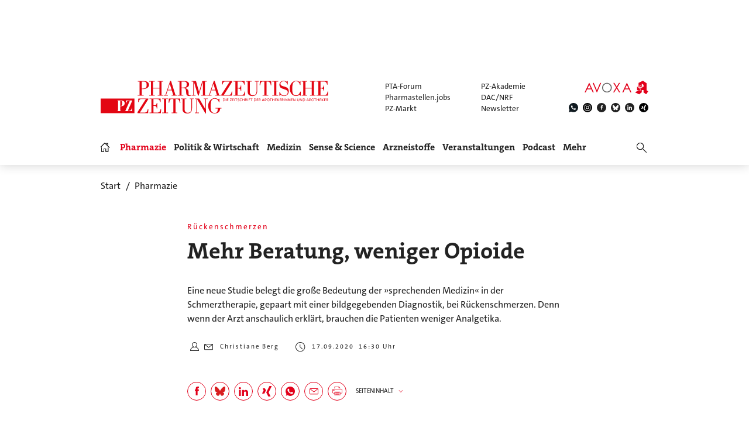

--- FILE ---
content_type: image/svg+xml
request_url: https://www.pharmazeutische-zeitung.de/fileadmin/img/expopharm-claim.svg
body_size: 8416
content:
<?xml version="1.0" encoding="UTF-8"?>
<svg xmlns="http://www.w3.org/2000/svg" viewBox="0 0 841.89 239.5">
  <path d="m8.81 139.5c.38 15.36 10.83 26.55 25.17 26.55s20.63-7.93 25.54-15.98l7.17 3.77c-6.8 13.34-17.24 20.01-31.84 20.01-22.14.01-34.85-16.98-34.85-34.86s13.46-35.36 34.35-35.36c19 0 34.36 13.72 34.61 35.87zm50.72-7.55c-3.52-13.85-13.47-20.01-25.04-20.01s-20.89 6.42-24.79 20.01h49.82z" fill="#aa1263"></path>
  <path d="m77.29 105.4h10.32l17.74 24.66 17.74-24.66h10.19l-22.78 31.71 25.67 35.11h-10.45l-20.39-28.06-20.13 28.06h-10.32l25.3-35.11-22.91-31.71z" fill="#aa1263"></path>
  <path d="m154.07 117.6c6.67-9.32 15.86-13.97 26.55-13.97 19.51 0 34.61 15.98 34.61 34.98s-14.72 35.24-34.36 35.24c-10.45 0-19.5-4.28-26.81-13.09v35.87h-8.56v-91.23h8.56v12.21zm-.63 21.52c0 16.61 12.84 26.93 26.55 26.93 14.85 0 26.43-12.58 26.43-27.18s-11.07-26.93-26.43-26.93-26.55 11.7-26.55 27.18z" fill="#aa1263"></path>
  <path d="m297.8 138.99c0 19-14.72 34.99-34.86 34.99s-34.86-15.98-34.86-34.99 14.85-35.36 34.86-35.36 34.86 16.23 34.86 35.36zm-60.91.13c0 14.6 10.95 26.55 26.05 26.55s26.05-11.96 26.05-26.55-11.83-27.18-26.05-27.18-26.05 12.33-26.05 27.18z" fill="#aa005a"></path>
  <path d="m322.36 117.6c6.67-9.32 15.86-13.97 26.55-13.97 19.51 0 34.61 15.98 34.61 34.98s-14.72 35.24-34.35 35.24c-10.45 0-19.51-4.28-26.81-13.09v35.87h-8.56v-91.23h8.56v12.21zm-.63 21.52c0 16.61 12.83 26.93 26.55 26.93 14.85 0 26.43-12.58 26.43-27.18s-11.07-26.93-26.43-26.93-26.55 11.7-26.55 27.18z" fill="#878787"></path>
  <path d="m399.52 79.6h8.56v37.76c6.92-9.06 15.1-13.72 25.04-13.72 14.47 0 24.67 10.19 24.67 30.2v38.38h-8.56v-36.37c0-15.73-4.78-24.42-17.74-24.42-7.17 0-13.09 3.15-17.62 9.06-4.91 6.42-5.79 12.96-5.79 23.66v28.06h-8.56z" fill="#878787"></path>
  <path d="m534.45 105.4h8.43v66.82h-8.43v-11.45c-7.3 8.81-16.48 13.09-26.93 13.09-19.5 0-34.23-16.23-34.23-35.24s15.1-34.98 34.48-34.98c10.83 0 20.01 4.65 26.68 13.97zm-52.35 33.47c0 14.47 11.33 27.18 26.3 27.18 13.72 0 26.68-10.32 26.68-26.93 0-15.48-11.57-27.18-26.55-27.18s-26.43 12.58-26.43 26.93z" fill="#878787"></path>
  <path d="m567.94 115.08c5.03-7.3 10.45-11.45 17.24-11.45 3.9 0 5.91 1.26 7.67 2.26l-4.53 7.3c-1.01-.5-2.65-1.26-4.53-1.26-6.29 0-11.96 5.41-14.47 14.6-1.13 4.28-1.39 11.2-1.39 20.26v25.42h-9.06v-66.81h9.06v9.69z" fill="#878787"></path>
  <path d="m657.68 172.22h-8.55v-34.23c0-5.16-.5-9.44-.63-12.46-.38-7.3-6.29-13.59-15.1-13.59-5.91 0-11.83 2.89-15.6 7.8-4.78 6.17-5.66 14.09-5.66 24.16v28.32h-8.56v-66.82h8.56v11.45c5.91-8.56 13.34-13.21 22.9-13.21 10.19 0 17.49 5.29 21.14 16.11 5.92-10.7 14.72-16.11 24.54-16.11 13.85 0 22.78 9.94 22.78 28.94v39.64h-8.56v-36.5c0-4.91-.63-8.81-.76-11.33-.38-5.91-6.04-12.46-15.1-12.46-8.31 0-15.6 5.03-19 13.59-2.14 5.41-2.39 11.33-2.39 17.49v29.2z" fill="#878787"></path>
  <path d="m735.25 104.81v69.25l57.96-29.55v-15.07l-9.89 5z" fill="#c1c1c1"></path>
  <path d="m793.22 75.27-57.97 29.54 48.12 29.76 9.84-5z" fill="#adadad"></path>
  <path d="m793.21 129.57 48.68-24.82-48.67-29.48z" fill="#e9e9e9"></path>
  <path d="m793.24 69.25v-69.25l-57.97 29.55v15.06l9.9-4.99z" fill="#eecfdd"></path>
  <path d="m735.26 98.79 57.98-29.54-48.13-29.76-9.84 4.99z" fill="#aa005a"></path>
  <path d="m735.27 44.48-48.68 24.82 48.67 29.49z" fill="#c14f7f"></path>
  <g fill="#555">
    <path d="m4.96 213.67h6.21c2.77 0 5.34.14 7.83 1.16 4.53 1.82 7.23 6.18 7.23 11.72 0 7.19-4.35 12.32-12.46 12.32h-8.81zm6.25 22.74c4.77 0 7.93-.42 10.18-3.16 1.44-1.75 2.21-4.04 2.21-6.67s-.7-4.84-2.1-6.67c-2.39-3.12-5.97-3.79-11.44-3.79h-2.56v20.28h3.72z"></path>
    <path d="m30.71 213.67h2.53v25.2h-2.53z"></path>
    <path d="m39.02 213.67h14.39v2.46h-11.86v7.9h11.86v2.46h-11.86v9.93h11.86v2.46h-14.39v-25.2z"></path>
    <path d="m67.54 213.67h2.53v22.74h9.68v2.46h-12.21z"></path>
    <path d="m83.79 213.67h14.39v2.46h-11.86v7.9h11.86v2.46h-11.86v9.93h11.86v2.46h-14.39v-25.2z"></path>
    <path d="m102.2 213.67h2.53v25.2h-2.53z"></path>
    <path d="m107.99 216.13v-2.46h13.83v2.46h-5.61v22.74h-2.53v-22.74z"></path>
    <path d="m124.3 238.87 3.58-25.2h.42l10.25 20.67 10.14-20.67h.42l3.58 25.2h-2.46l-2.46-18.04-8.91 18.04h-.63l-9.06-18.18-2.42 18.18h-2.46z"></path>
    <path d="m157.7 213.67h14.39v2.46h-11.86v7.9h11.86v2.46h-11.86v9.93h11.86v2.46h-14.39v-25.2z"></path>
    <path d="m186.16 218.73c-1.37-1.79-2.56-3.09-4.63-3.09-2.18 0-3.4 1.54-3.4 3.19 0 1.37.81 2.81 2.25 3.9 4.74 3.51 8.21 5.93 8.21 10 0 3.54-2.98 6.77-7.09 6.77-3.48 0-5.76-1.93-7.62-5.33l2.14-1.3c1.51 2.77 3.33 4.18 5.27 4.18 2.63 0 4.67-1.93 4.67-4.28 0-2.77-2.6-4.35-8.32-8.98-1.19-.95-2.14-2.95-2.14-4.84 0-3.47 2.7-5.9 6.11-5.9 3.09 0 4.95 1.86 6.6 4.11l-2.03 1.58z"></path>
    <path d="m203.63 218.73c-1.37-1.79-2.56-3.09-4.63-3.09-2.18 0-3.4 1.54-3.4 3.19 0 1.37.81 2.81 2.25 3.9 4.74 3.51 8.21 5.93 8.21 10 0 3.54-2.98 6.77-7.09 6.77-3.48 0-5.76-1.93-7.62-5.33l2.14-1.3c1.51 2.77 3.33 4.18 5.27 4.18 2.63 0 4.67-1.93 4.67-4.28 0-2.77-2.6-4.35-8.32-8.98-1.19-.95-2.14-2.95-2.14-4.84 0-3.47 2.7-5.9 6.11-5.9 3.09 0 4.95 1.86 6.6 4.11l-2.03 1.58z"></path>
    <path d="m211.45 213.67h14.39v2.46h-11.86v7.9h11.86v2.46h-11.86v9.93h11.86v2.46h-14.39v-25.2z"></path>
    <path d="m239.93 213.67h12.64v2.46h-10.11v7.9h10.11v2.46h-10.11v12.39h-2.53v-25.2z"></path>
    <path d="m271.23 213.67h2.53v16.39c0 5.93-3.19 9.44-8.35 9.44s-8.35-3.51-8.35-9.44v-16.39h2.53v16c0 1.97 0 3.72 1.33 5.37 1.09 1.37 2.6 2 4.49 2s3.4-.63 4.49-2c1.33-1.65 1.33-3.4 1.33-5.37zm-7.37-4.07c0 1.09-.88 1.97-1.97 1.97s-2-.88-2-1.97.91-2 2-2 1.97.91 1.97 2zm6.98 0c0 1.09-.88 1.97-1.97 1.97s-2-.88-2-1.97.91-2 2-2 1.97.91 1.97 2z"></path>
    <path d="m280.06 213.67h5.79c2.63 0 4.63.18 5.86.63 2.6.98 4.14 3.23 4.14 6.07 0 1.26-.18 2-.74 3.12-1.3 2.63-3.82 3.65-8 3.65l9.09 11.72h-3.12l-9.05-11.72h-1.44v11.72h-2.53v-25.2zm2.53 2.46v8.56c1.4 0 2.84.04 4.18.04 2.18 0 3.86-.21 4.95-1.09.91-.74 1.51-1.97 1.51-3.26 0-2.46-1.69-4.25-5.48-4.25z"></path>
    <path d="m310.93 213.67h6.21c2.77 0 5.33.14 7.83 1.16 4.53 1.82 7.23 6.18 7.23 11.72 0 7.19-4.35 12.32-12.46 12.32h-8.81zm6.25 22.74c4.77 0 7.93-.42 10.18-3.16 1.44-1.75 2.21-4.04 2.21-6.67s-.7-4.84-2.1-6.67c-2.39-3.12-5.97-3.79-11.44-3.79h-2.56v20.28h3.72z"></path>
    <path d="m337.07 213.67h14.39v2.46h-11.86v7.9h11.86v2.46h-11.86v9.93h11.86v2.46h-14.39v-25.2z"></path>
    <path d="m355.91 238.87v-25.2h.53l16.71 19.3v-19.3h2.53v25.2h-.56l-16.67-19.06v19.06h-2.53z"></path>
    <path d="m401.83 213.67 11.76 25.2h-2.7l-3.97-8.28h-10.88l-3.93 8.28h-2.81l11.93-25.2zm-.32 5.33-4.35 9.12h8.63z"></path>
    <path d="m417.48 213.67h5.83c2.63 0 4.6.18 5.83.63 2.56.98 4.14 3.23 4.14 6.07 0 2.39-1.12 4.39-2.91 5.51s-4.39 1.26-7.86 1.26h-2.49v11.72h-2.53v-25.2zm2.53 2.46v8.56c1.44.04 2.88 0 4.18 0 2.18 0 3.86-.14 4.98-1.05.88-.7 1.47-2 1.47-3.26s-.63-2.56-1.58-3.3c-1.12-.84-2.63-.95-4.6-.95h-4.46z"></path>
    <path d="m463.72 226.27c0 7.4-5.79 13.23-13.27 13.23s-13.3-6.07-13.3-13.13c0-7.51 5.83-13.34 13.09-13.34 7.65 0 13.48 5.72 13.48 13.23zm-23.94.1c0 6.21 4.91 10.67 10.6 10.67s10.7-4.49 10.7-10.81-5.12-10.74-10.7-10.74-10.6 4.42-10.6 10.88z"></path>
    <path d="m466.23 216.13v-2.46h13.83v2.46h-5.61v22.74h-2.53v-22.74z"></path>
    <path d="m483.67 213.67h2.53v10.56h12.85v-10.56h2.53v25.2h-2.53v-12.18h-12.85v12.18h-2.53z"></path>
    <path d="m507.67 213.67h14.39v2.46h-11.86v7.9h11.86v2.46h-11.86v9.93h11.86v2.46h-14.39v-25.2z"></path>
    <path d="m526.47 213.67h2.53v9.44l10.07-9.44h3.4l-12.11 11.3 13.05 13.9h-3.33l-11.09-11.76v11.76h-2.53v-25.2z"></path>
    <path d="m547.2 213.67h14.39v2.46h-11.86v7.9h11.86v2.46h-11.86v9.93h11.86v2.46h-14.39v-25.2z"></path>
    <path d="m566.04 238.87v-25.2h.53l16.71 19.3v-19.3h2.53v25.2h-.56l-16.67-19.06v19.06h-2.53z"></path>
    <path d="m590.81 238.87 3.58-25.2h.42l10.25 20.67 10.14-20.67h.42l3.58 25.2h-2.46l-2.46-18.04-8.91 18.04h-.63l-9.06-18.18-2.42 18.18h-2.46z"></path>
    <path d="m634.49 213.67 11.76 25.2h-2.7l-3.97-8.28h-10.88l-3.93 8.28h-2.81l11.93-25.2zm-.32 5.33-4.35 9.12h8.63z"></path>
    <path d="m650.27 213.67h5.79c2.63 0 4.63.18 5.86.63 2.6.98 4.14 3.23 4.14 6.07 0 1.26-.18 2-.74 3.12-1.3 2.63-3.82 3.65-8 3.65l9.09 11.72h-3.12l-9.05-11.72h-1.44v11.72h-2.53v-25.2zm2.53 2.46v8.56c1.4 0 2.84.04 4.18.04 2.18 0 3.86-.21 4.95-1.09.91-.74 1.51-1.97 1.51-3.26 0-2.46-1.69-4.25-5.48-4.25z"></path>
    <path d="m671.46 213.67h2.53v9.44l10.07-9.44h3.4l-12.11 11.3 13.05 13.9h-3.33l-11.09-11.76v11.76h-2.53v-25.2z"></path>
    <path d="m689.67 216.13v-2.46h13.83v2.46h-5.61v22.74h-2.53v-22.74z"></path>
  </g>
</svg>


--- FILE ---
content_type: image/svg+xml
request_url: https://www.pharmazeutische-zeitung.de/fileadmin/img/logo_govi_shop.svg
body_size: 14088
content:
<?xml version="1.0" encoding="UTF-8"?>
<svg id="Ebene_1" data-name="Ebene 1" xmlns="http://www.w3.org/2000/svg" viewBox="0 0 336.14 68.98">
  <defs>
    <style>
      .cls-1 {
        fill: none;
        stroke: #e3000f;
        stroke-width: .99px;
      }

      .cls-2 {
        isolation: isolate;
      }

      .cls-3 {
        fill: #1a1a18;
      }

      .cls-3, .cls-4, .cls-5, .cls-6, .cls-7, .cls-8 {
        stroke-width: 0px;
      }

      .cls-4 {
        fill: #575656;
      }

      .cls-5 {
        fill: #e3000f;
      }

      .cls-6 {
        fill: #fff;
      }

      .cls-7 {
        fill: #f2977a;
      }

      .cls-8 {
        fill: #e2000f;
      }
    </style>
  </defs>
  <g id="Text">
    <g class="cls-2">
      <g class="cls-2">
        <path class="cls-3" d="M88.08,65.33v-12.8h3.58c1.05,0,1.99.24,2.82.72s1.48,1.16,1.95,2.05.7,1.9.7,3.04v1.18c0,1.14-.23,2.16-.69,3.04s-1.11,1.57-1.96,2.05-1.81.72-2.9.72c0,0-3.5,0-3.5,0ZM89.16,53.45v10.97h2.43c1.35,0,2.43-.45,3.24-1.34s1.22-2.1,1.22-3.63v-1.13c0-1.47-.4-2.65-1.2-3.54s-1.86-1.33-3.17-1.34h-2.52Z"/>
        <path class="cls-3" d="M103.3,65.51c-.81,0-1.54-.2-2.19-.6s-1.16-.95-1.52-1.67c-.36-.71-.54-1.51-.54-2.39v-.38c0-.91.18-1.74.53-2.47s.85-1.31,1.48-1.73,1.32-.63,2.06-.63c1.15,0,2.07.39,2.75,1.18s1.02,1.87,1.02,3.23v.59h-6.79v.2c0,1.08.31,1.98.93,2.69.62.72,1.4,1.08,2.33,1.08.56,0,1.06-.1,1.49-.31s.82-.53,1.17-.98l.66.5c-.77,1.12-1.9,1.68-3.37,1.68h0ZM103.11,56.54c-.79,0-1.46.29-2,.87s-.87,1.36-.99,2.34h5.7v-.11c-.03-.91-.29-1.66-.78-2.23s-1.14-.86-1.93-.86h0Z"/>
        <path class="cls-3" d="M113.31,56.72c-.22-.04-.46-.06-.71-.06-.66,0-1.21.18-1.67.55s-.78.9-.97,1.59v6.53h-1.05v-9.51h1.03l.02,1.51c.56-1.12,1.45-1.69,2.68-1.69.29,0,.52.04.69.11l-.03.96h.01Z"/>
        <path class="cls-3" d="M121.03,52.53l4.72,11.29,4.74-11.29h1.44v12.8h-1.08v-5.57l.09-5.71-4.76,11.29h-.83l-4.75-11.24.09,5.63v5.61h-1.08v-12.8h1.43,0Z"/>
        <path class="cls-3" d="M138.61,65.51c-.81,0-1.54-.2-2.19-.6s-1.16-.95-1.52-1.67c-.36-.71-.54-1.51-.54-2.39v-.38c0-.91.18-1.74.53-2.47s.85-1.31,1.48-1.73,1.32-.63,2.06-.63c1.15,0,2.07.39,2.75,1.18s1.02,1.87,1.02,3.23v.59h-6.79v.2c0,1.08.31,1.98.93,2.69.62.72,1.4,1.08,2.33,1.08.56,0,1.06-.1,1.49-.31s.82-.53,1.17-.98l.66.5c-.77,1.12-1.9,1.68-3.37,1.68h-.01ZM138.41,56.54c-.79,0-1.46.29-2,.87s-.87,1.36-.99,2.34h5.7v-.11c-.03-.91-.29-1.66-.78-2.23s-1.14-.86-1.93-.86h0Z"/>
        <path class="cls-3" d="M143.8,60.49c0-1.48.33-2.65.99-3.53s1.55-1.31,2.69-1.31c1.28,0,2.26.51,2.94,1.52v-5.33h1.05v13.5h-.98l-.04-1.27c-.67.96-1.66,1.44-2.97,1.44-1.1,0-1.98-.44-2.65-1.32s-1.01-2.07-1.01-3.57v-.12h-.02ZM144.86,60.67c0,1.21.24,2.17.73,2.87.49.7,1.17,1.05,2.06,1.05,1.29,0,2.21-.57,2.76-1.71v-4.46c-.54-1.24-1.46-1.85-2.74-1.85-.88,0-1.57.35-2.07,1.04-.49.7-.74,1.72-.74,3.07h0Z"/>
        <path class="cls-3" d="M154.16,53.07c0-.2.06-.37.19-.5s.3-.21.53-.21.4.07.53.21.2.3.2.5-.07.36-.2.5c-.13.13-.31.2-.53.2s-.4-.07-.53-.2-.19-.3-.19-.5ZM155.4,65.33h-1.05v-9.51h1.05v9.51Z"/>
        <path class="cls-3" d="M161.94,65.51c-.81,0-1.54-.2-2.19-.6s-1.16-.95-1.52-1.67c-.36-.71-.54-1.51-.54-2.39v-.38c0-.91.18-1.74.53-2.47s.85-1.31,1.48-1.73,1.32-.63,2.06-.63c1.15,0,2.07.39,2.75,1.18s1.02,1.87,1.02,3.23v.59h-6.79v.2c0,1.08.31,1.98.93,2.69.62.72,1.4,1.08,2.33,1.08.56,0,1.06-.1,1.49-.31s.82-.53,1.17-.98l.66.5c-.77,1.12-1.9,1.68-3.37,1.68h-.01ZM161.75,56.54c-.79,0-1.46.29-2,.87s-.87,1.36-.99,2.34h5.7v-.11c-.03-.91-.29-1.66-.78-2.23s-1.14-.86-1.93-.86h0Z"/>
        <path class="cls-3" d="M168.56,55.82l.04,1.63c.36-.59.8-1.03,1.34-1.34.53-.31,1.12-.46,1.77-.46,1.02,0,1.78.29,2.28.86s.75,1.44.76,2.58v6.24h-1.05v-6.25c0-.85-.19-1.48-.54-1.9s-.92-.62-1.7-.62c-.65,0-1.23.2-1.73.61s-.87.96-1.11,1.65v6.51h-1.05v-9.51h1,0Z"/>
        <path class="cls-3" d="M180.71,60.13h-4.21v-.89h4.21v.89Z"/>
        <path class="cls-3" d="M190.08,62.18c0-.71-.25-1.27-.75-1.68-.5-.41-1.41-.8-2.73-1.18-1.32-.37-2.29-.78-2.9-1.22-.87-.62-1.3-1.44-1.3-2.44s.4-1.77,1.21-2.39c.81-.61,1.83-.92,3.09-.92.85,0,1.61.16,2.28.49s1.19.79,1.56,1.37.55,1.24.55,1.96h-1.09c0-.88-.3-1.58-.9-2.11s-1.4-.8-2.41-.8-1.76.22-2.34.66-.87,1.01-.87,1.71c0,.65.26,1.18.78,1.59s1.36.77,2.5,1.09c1.15.31,2.02.64,2.61.98s1.04.74,1.34,1.21c.3.47.45,1.02.45,1.66,0,1.01-.4,1.82-1.21,2.43s-1.87.91-3.19.91c-.9,0-1.73-.16-2.48-.48s-1.32-.77-1.71-1.35-.58-1.25-.58-2h1.08c0,.9.34,1.61,1.01,2.14s1.57.78,2.69.78c1,0,1.8-.22,2.4-.66s.91-1.02.91-1.75Z"/>
        <path class="cls-3" d="M194.3,57.43c.35-.57.79-1.01,1.33-1.32s1.13-.47,1.77-.47c1.02,0,1.78.29,2.28.86s.75,1.44.76,2.58v6.24h-1.05v-6.25c0-.85-.19-1.48-.54-1.9s-.92-.62-1.7-.62c-.65,0-1.23.2-1.73.61s-.87.96-1.11,1.65v6.51h-1.05v-13.5h1.05v5.6h-.01Z"/>
        <path class="cls-3" d="M202.55,60.43c0-.91.18-1.74.53-2.47s.86-1.3,1.5-1.71,1.38-.61,2.2-.61c1.27,0,2.29.44,3.08,1.33.79.89,1.18,2.06,1.18,3.53v.22c0,.92-.18,1.75-.53,2.48-.35.74-.85,1.3-1.5,1.7s-1.38.6-2.21.6c-1.26,0-2.28-.44-3.07-1.33-.79-.89-1.18-2.06-1.18-3.53v-.21h0ZM203.61,60.72c0,1.14.29,2.07.88,2.8.59.73,1.36,1.09,2.32,1.09s1.72-.36,2.31-1.09c.59-.73.88-1.69.88-2.89v-.2c0-.73-.13-1.39-.4-2s-.65-1.07-1.13-1.4c-.49-.33-1.04-.5-1.67-.5-.94,0-1.7.37-2.29,1.1s-.89,1.7-.89,2.89v.19h-.01Z"/>
        <path class="cls-3" d="M220.86,60.67c0,1.48-.33,2.66-.98,3.53-.66.87-1.54,1.3-2.64,1.3-1.3,0-2.3-.46-2.99-1.37v4.85h-1.05v-13.17h.98l.05,1.34c.69-1.01,1.68-1.52,2.98-1.52,1.14,0,2.03.43,2.68,1.29s.97,2.06.97,3.59v.15h0ZM219.81,60.49c0-1.21-.25-2.17-.75-2.87s-1.19-1.05-2.08-1.05c-.64,0-1.2.16-1.66.47s-.82.76-1.06,1.35v4.56c.25.54.61.96,1.08,1.25s1.02.43,1.66.43c.88,0,1.58-.35,2.07-1.06.5-.71.74-1.73.74-3.07h0Z"/>
        <path class="cls-3" d="M228.32,65.33v-8.65h-1.57v-.86h1.57v-1.15c0-.97.25-1.72.74-2.24s1.18-.78,2.07-.78c.4,0,.77.05,1.12.15l-.08.87c-.29-.07-.61-.11-.96-.11-.58,0-1.03.18-1.35.54s-.48.87-.48,1.54v1.18h2.27v.86h-2.27v8.65h-1.06Z"/>
        <path class="cls-3" d="M239.64,64.13c-.63.92-1.64,1.38-3.03,1.38-1.01,0-1.78-.29-2.31-.88s-.8-1.46-.81-2.62v-6.19h1.05v6.06c0,1.81.73,2.72,2.2,2.72s2.49-.63,2.89-1.89v-6.88h1.05v9.51h-1.02l-.02-1.2h0ZM234.56,53.06c0-.2.06-.37.19-.51s.3-.21.53-.21.4.07.53.21.2.31.2.51-.07.36-.2.49-.31.2-.53.2-.4-.07-.53-.2-.19-.3-.19-.49ZM238.41,53.07c0-.2.06-.37.19-.5s.3-.21.53-.21.4.07.53.21.2.31.2.5-.07.36-.2.49-.31.2-.53.2-.4-.07-.53-.2-.19-.3-.19-.49Z"/>
        <path class="cls-3" d="M247.81,56.72c-.22-.04-.46-.06-.71-.06-.66,0-1.21.18-1.67.55s-.78.9-.97,1.59v6.53h-1.05v-9.51h1.03l.02,1.51c.56-1.12,1.45-1.69,2.68-1.69.29,0,.52.04.69.11l-.03.96h.01Z"/>
        <path class="cls-3" d="M255.17,60.12v5.21h-1.08v-12.8h4.36c1.33,0,2.38.34,3.15,1.02s1.16,1.61,1.16,2.8-.37,2.13-1.11,2.78-1.82.98-3.22.98h-3.26ZM255.17,59.2h3.28c1.05,0,1.85-.25,2.4-.75s.83-1.19.83-2.09-.27-1.59-.82-2.12-1.33-.79-2.33-.81h-3.35v5.76h0Z"/>
        <path class="cls-3" d="M265.98,57.43c.35-.57.79-1.01,1.33-1.32s1.13-.47,1.77-.47c1.02,0,1.78.29,2.28.86s.75,1.44.76,2.58v6.24h-1.05v-6.25c0-.85-.19-1.48-.54-1.9s-.92-.62-1.7-.62c-.65,0-1.23.2-1.73.61s-.87.96-1.11,1.65v6.51h-1.05v-13.5h1.05v5.6h0Z"/>
        <path class="cls-3" d="M280.81,65.33c-.11-.3-.17-.74-.2-1.33-.37.48-.84.85-1.41,1.11s-1.18.39-1.82.39c-.91,0-1.65-.25-2.22-.76s-.85-1.15-.85-1.93c0-.93.39-1.66,1.16-2.2s1.84-.81,3.22-.81h1.91v-1.08c0-.68-.21-1.21-.63-1.6s-1.03-.58-1.83-.58c-.73,0-1.34.19-1.82.56s-.72.83-.72,1.35h-1.05c0-.76.35-1.42,1.05-1.97.7-.55,1.57-.83,2.59-.83s1.9.27,2.51.79c.61.53.93,1.27.94,2.22v4.5c0,.92.1,1.61.29,2.07v.11h-1.12ZM277.51,64.57c.7,0,1.33-.17,1.89-.51s.96-.79,1.21-1.36v-2.09h-1.88c-1.05.01-1.87.2-2.46.58-.59.37-.89.88-.89,1.53,0,.53.2.98.59,1.33s.91.53,1.54.53h0Z"/>
        <path class="cls-3" d="M288.85,56.72c-.22-.04-.46-.06-.71-.06-.66,0-1.21.18-1.67.55s-.78.9-.97,1.59v6.53h-1.05v-9.51h1.03l.02,1.51c.56-1.12,1.45-1.69,2.68-1.69.29,0,.52.04.69.11l-.03.96h.01Z"/>
        <path class="cls-3" d="M291.46,55.82l.04,1.55c.35-.57.79-1,1.32-1.29s1.11-.43,1.76-.43c1.5,0,2.45.62,2.86,1.85.34-.59.79-1.05,1.36-1.37.57-.32,1.2-.48,1.88-.48,2.04,0,3.08,1.11,3.12,3.34v6.35h-1.05v-6.27c0-.85-.19-1.48-.55-1.89s-.95-.62-1.76-.62c-.76,0-1.39.26-1.92.73s-.81,1.06-.87,1.74v6.29h-1.05v-6.35c0-.81-.2-1.42-.58-1.82-.38-.4-.96-.6-1.75-.6-.66,0-1.23.19-1.71.57-.47.38-.83.94-1.05,1.68v6.52h-1.05v-9.51h1.01-.01Z"/>
        <path class="cls-3" d="M312.46,65.33c-.11-.3-.17-.74-.2-1.33-.37.48-.84.85-1.41,1.11s-1.18.39-1.82.39c-.91,0-1.65-.25-2.22-.76s-.85-1.15-.85-1.93c0-.93.39-1.66,1.16-2.2s1.84-.81,3.22-.81h1.91v-1.08c0-.68-.21-1.21-.63-1.6s-1.03-.58-1.83-.58c-.73,0-1.34.19-1.82.56s-.72.83-.72,1.35h-1.05c0-.76.35-1.42,1.05-1.97.7-.55,1.57-.83,2.59-.83s1.9.27,2.51.79c.61.53.93,1.27.94,2.22v4.5c0,.92.1,1.61.29,2.07v.11h-1.12ZM309.16,64.57c.7,0,1.33-.17,1.89-.51s.96-.79,1.21-1.36v-2.09h-1.88c-1.05.01-1.87.2-2.46.58-.59.37-.89.88-.89,1.53,0,.53.2.98.59,1.33s.91.53,1.54.53h0Z"/>
        <path class="cls-3" d="M316.79,64.44h6.18v.89h-7.48v-.77l5.77-7.82h-5.59v-.91h6.92v.79l-5.79,7.83h0Z"/>
        <path class="cls-3" d="M324.79,53.07c0-.2.06-.37.19-.5s.3-.21.53-.21.4.07.53.21.2.3.2.5-.07.36-.2.5c-.13.13-.31.2-.53.2s-.4-.07-.53-.2-.19-.3-.19-.5ZM326.03,65.33h-1.05v-9.51h1.05v9.51Z"/>
        <path class="cls-3" d="M332.57,65.51c-.81,0-1.54-.2-2.19-.6s-1.16-.95-1.53-1.67c-.36-.71-.54-1.51-.54-2.39v-.38c0-.91.18-1.74.53-2.47s.85-1.31,1.48-1.73,1.32-.63,2.06-.63c1.15,0,2.07.39,2.75,1.18s1.01,1.87,1.01,3.23v.59h-6.79v.2c0,1.08.31,1.98.93,2.69.62.72,1.4,1.08,2.33,1.08.56,0,1.06-.1,1.49-.31s.82-.53,1.17-.98l.66.5c-.77,1.12-1.9,1.68-3.37,1.68h.01ZM332.38,56.54c-.79,0-1.46.29-2,.87s-.87,1.36-.99,2.34h5.7v-.11c-.03-.91-.29-1.66-.78-2.23s-1.14-.86-1.93-.86h0Z"/>
      </g>
    </g>
    <line id="Linie" class="cls-1" x1="111.26" y1="41.3" x2="335.2" y2="41.3"/>
    <g class="cls-2">
      <g class="cls-2">
        <path class="cls-4" d="M86.67,20.63c0-3.42.75-6.19,2.24-8.29s3.58-3.15,6.27-3.15c1.22,0,2.29.27,3.21.81s1.71,1.31,2.37,2.32l.42-2.73h5.1v21.07c0,2.86-.9,5.15-2.7,6.85-1.8,1.71-4.27,2.56-7.42,2.56-1.1,0-2.26-.15-3.49-.45s-2.37-.71-3.41-1.23l1.08-4.11c.94.4,1.87.72,2.81.95.94.23,1.93.35,2.97.35,1.43,0,2.5-.43,3.21-1.3s1.06-2.08,1.06-3.63v-1.42c-.64.82-1.4,1.44-2.27,1.87s-1.87.64-2.99.64c-2.66,0-4.74-.98-6.23-2.94-1.49-1.96-2.24-4.54-2.24-7.74v-.42h.01ZM92.53,21.06c0,1.9.32,3.39.96,4.49s1.69,1.64,3.13,1.64c.9,0,1.66-.16,2.28-.49.62-.33,1.12-.81,1.49-1.43v-9.43c-.37-.66-.87-1.16-1.49-1.52-.62-.36-1.37-.54-2.24-.54-1.43,0-2.48.64-3.14,1.91-.66,1.27-.99,2.93-.99,4.98v.42-.03Z"/>
      </g>
      <g class="cls-2">
        <path class="cls-4" d="M110.15,20.25c0-3.24.91-5.89,2.72-7.96s4.32-3.1,7.52-3.1,5.72,1.03,7.54,3.09c1.82,2.06,2.72,4.72,2.72,7.97v.42c0,3.26-.91,5.92-2.72,7.98s-4.31,3.08-7.5,3.08-5.74-1.03-7.56-3.08-2.72-4.71-2.72-7.98c0,0,0-.42,0-.42ZM116.01,20.67c0,1.98.35,3.57,1.04,4.77.7,1.2,1.82,1.8,3.37,1.8s2.62-.6,3.32-1.81c.7-1.2,1.05-2.79,1.05-4.76v-.42c0-1.93-.35-3.5-1.06-4.72s-1.83-1.83-3.35-1.83-2.64.61-3.33,1.83c-.7,1.22-1.04,2.79-1.04,4.72,0,0,0,.42,0,.42Z"/>
      </g>
      <g class="cls-2">
        <path class="cls-4" d="M142.49,13.13l-2.05.38,2.87,9.71.38,2.05h.12l.42-2.05,2.83-9.69-2.09-.4v-3.53h9.85v3.53l-1.89.3-6.4,17.88h-5.6l-6.42-17.88-1.89-.3v-3.53h9.85v3.53h.02Z"/>
      </g>
      <g class="cls-2">
        <path class="cls-4" d="M158.36,27.8l2.83-.6v-13.47l-3.13-.6v-3.53h8.99v17.6l2.81.6v3.51h-11.5v-3.51ZM167.05,4.4h-5.86V0h5.86v4.39h0Z"/>
      </g>
      <g class="cls-2">
        <path class="cls-4" d="M179.32,31.31h-5.84v-5.14h5.84v5.14Z"/>
        <path class="cls-4" d="M197.17,28.66c-.68,1-1.49,1.77-2.42,2.29s-1.99.78-3.18.78c-2.68,0-4.75-.98-6.23-2.93s-2.22-4.54-2.22-7.75v-.42c0-3.42.74-6.19,2.23-8.29,1.49-2.1,3.57-3.15,6.26-3.15,1.08,0,2.06.24,2.93.71.87.48,1.63,1.15,2.29,2.02v-7.79l-3.13-.6V0h8.99v27.19l2.81.6v3.51h-7.89l-.44-2.65h0ZM188.98,21.06c0,1.9.32,3.39.95,4.49.63,1.09,1.68,1.64,3.12,1.64.86,0,1.6-.17,2.23-.52.63-.35,1.14-.85,1.55-1.5v-9.21c-.4-.7-.91-1.23-1.54-1.62-.62-.38-1.35-.57-2.2-.57-1.43,0-2.47.64-3.13,1.91s-.98,2.93-.98,4.98v.42-.02Z"/>
      </g>
      <g class="cls-2">
        <path class="cls-4" d="M218.18,31.73c-3.13,0-5.63-1-7.51-3.01s-2.81-4.56-2.81-7.65v-.8c0-3.22.89-5.88,2.66-7.97s4.15-3.12,7.13-3.11c2.93,0,5.2.88,6.82,2.65,1.62,1.77,2.43,4.15,2.43,7.17v3.19h-12.96l-.04.12c.11,1.43.58,2.61,1.43,3.53.85.92,2,1.38,3.46,1.38,1.3,0,2.37-.13,3.23-.39s1.79-.67,2.81-1.23l1.59,3.61c-.9.71-2.06,1.3-3.48,1.79-1.42.48-3.01.72-4.77.72h0ZM217.66,13.71c-1.08,0-1.94.41-2.57,1.24s-1.02,1.92-1.16,3.27l.06.1h7.18v-.52c0-1.24-.29-2.24-.87-2.98s-1.46-1.11-2.64-1.11h0Z"/>
      </g>
    </g>
  </g>
  <g id="Ebene_4" data-name="Ebene 4">
    <g>
      <ellipse class="cls-6" cx="32.75" cy="16.67" rx="1.71" ry="1.39"/>
      <g>
        <polygon class="cls-8" points="33.85 18.76 33.85 68.05 65.52 54.13 65.52 4.84 33.85 18.76"/>
        <g>
          <path class="cls-7" d="M43.3,43.96l4.77.98,3.93-4.39v-.03l-4.59-1.16-4.11,4.59h0ZM43.3,55.77h0l2.9.4v-3.64s-2.9,3.24-2.9,3.24ZM52,28.74v-.04l-4.62-1.16-4.09,4.56v-.11.14l4.78.99,3.92-4.38h.01Z"/>
          <path class="cls-6" d="M51.58,22.36c.44-1.13.43-2.42.43-2.42v-3.05l-1.84,2.05c.33.02.57.39.57.98,0,.72-.36,1.46-.79,1.65s-.79-.23-.79-.95c0-.22.04-.44.1-.65l-4.34,4.85s-.78.78-1.18,1.81c-.44,1.13-.43,2.42-.43,2.42v3.05l5.64-6.29,1.46-1.63s.78-.78,1.18-1.81M51.59,34.23c.44-1.13.43-2.42.43-2.42v-3.05l-7.1,7.93s-.78.78-1.18,1.81c-.44,1.13-.43,2.43-.43,2.43v3.05l5.64-6.3,1.46-1.63s.78-.78,1.18-1.82M51.59,46.05c.44-1.14.43-2.42.43-2.42v-3.06l-7.1,7.93s-.78.78-1.18,1.82c-.44,1.13-.43,2.42-.43,2.42v3.05l5.64-6.29,1.46-1.63s.78-.78,1.18-1.81M59.97,18.06l-6.21,2.73c0,2.81,1.39,4.47,3.1,3.72s3.1-3.64,3.1-6.45"/>
        </g>
      </g>
      <polygon class="cls-5" points="0 54.33 31.55 68.07 31.55 18.78 0 5.04 0 54.33"/>
      <g>
        <polygon class="cls-5" points="14.4 4.84 32.75 13.22 32.75 11.72 17.36 4.84 14.4 4.84"/>
        <polygon class="cls-5" points="51.11 4.84 32.75 13.22 32.75 11.72 48.14 4.84 51.11 4.84"/>
      </g>
      <g>
        <path class="cls-8" d="M34.33,16.14h0l25.21-11.29h-3.67l-23.3,10.43h.18c.71,0,1.32.36,1.58.86Z"/>
        <path class="cls-5" d="M32.6,15.29l.16-.09L9.64,4.84h-3.67l25.21,11.3h0c.24-.47.78-.8,1.42-.85Z"/>
      </g>
    </g>
  </g>
</svg>